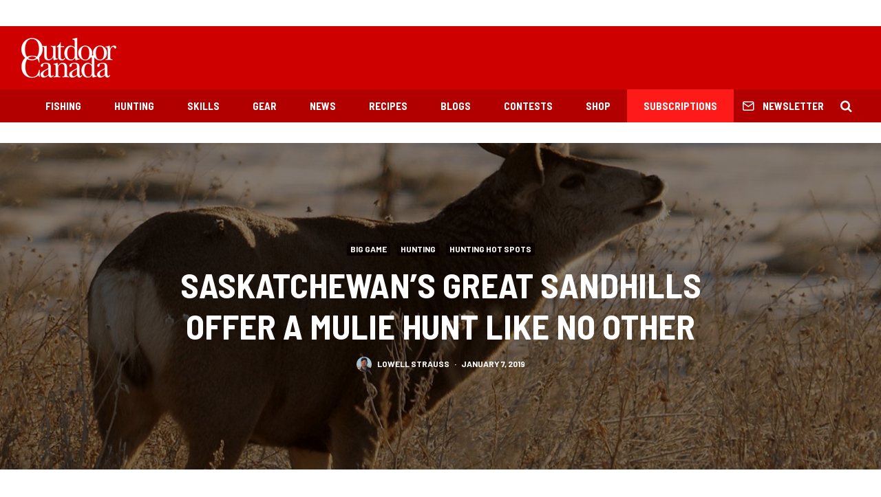

--- FILE ---
content_type: text/html; charset=utf-8
request_url: https://www.google.com/recaptcha/api2/aframe
body_size: 268
content:
<!DOCTYPE HTML><html><head><meta http-equiv="content-type" content="text/html; charset=UTF-8"></head><body><script nonce="VmhlI_KxI9GXrRIIl80kEg">/** Anti-fraud and anti-abuse applications only. See google.com/recaptcha */ try{var clients={'sodar':'https://pagead2.googlesyndication.com/pagead/sodar?'};window.addEventListener("message",function(a){try{if(a.source===window.parent){var b=JSON.parse(a.data);var c=clients[b['id']];if(c){var d=document.createElement('img');d.src=c+b['params']+'&rc='+(localStorage.getItem("rc::a")?sessionStorage.getItem("rc::b"):"");window.document.body.appendChild(d);sessionStorage.setItem("rc::e",parseInt(sessionStorage.getItem("rc::e")||0)+1);localStorage.setItem("rc::h",'1769256837514');}}}catch(b){}});window.parent.postMessage("_grecaptcha_ready", "*");}catch(b){}</script></body></html>